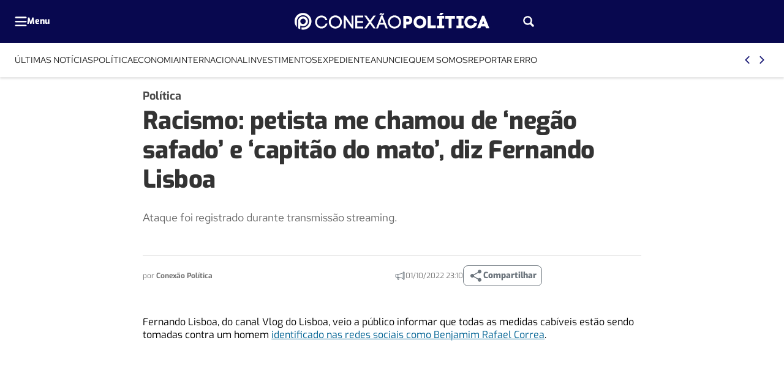

--- FILE ---
content_type: text/html; charset=utf-8
request_url: https://www.google.com/recaptcha/api2/aframe
body_size: 268
content:
<!DOCTYPE HTML><html><head><meta http-equiv="content-type" content="text/html; charset=UTF-8"></head><body><script nonce="spc03vTyRsAY_4ZzQCBQ0Q">/** Anti-fraud and anti-abuse applications only. See google.com/recaptcha */ try{var clients={'sodar':'https://pagead2.googlesyndication.com/pagead/sodar?'};window.addEventListener("message",function(a){try{if(a.source===window.parent){var b=JSON.parse(a.data);var c=clients[b['id']];if(c){var d=document.createElement('img');d.src=c+b['params']+'&rc='+(localStorage.getItem("rc::a")?sessionStorage.getItem("rc::b"):"");window.document.body.appendChild(d);sessionStorage.setItem("rc::e",parseInt(sessionStorage.getItem("rc::e")||0)+1);localStorage.setItem("rc::h",'1762637069152');}}}catch(b){}});window.parent.postMessage("_grecaptcha_ready", "*");}catch(b){}</script></body></html>

--- FILE ---
content_type: text/css
request_url: https://www.conexaopolitica.com.br/wp-content/plugins/seox-publishers-addon-flash/assets/fonts/Red_Hat_Text/font.css?ver=3.3.0
body_size: 24
content:
/* stylelint-disable max-line-length */
/* stylelint-disable function-url-quotes */
/* stylelint-disable comment-empty-line-before */
/* stylelint-disable string-quotes */
/* stylelint-disable indentation */
/* latin-ext */
@font-face {
	font-family: 'Red Hat Text';
	font-style: normal;
	font-weight: 300;
	font-display: swap;
	src: url(./woff2/RrQXbohi_ic6B3yVSzGBrMxQZqctI8w.woff2) format('woff2');
	unicode-range: U+0100-02BA, U+02BD-02C5, U+02C7-02CC, U+02CE-02D7, U+02DD-02FF, U+0304, U+0308, U+0329, U+1D00-1DBF, U+1E00-1E9F, U+1EF2-1EFF, U+2020, U+20A0-20AB, U+20AD-20C0, U+2113, U+2C60-2C7F, U+A720-A7FF;
  }
  /* latin */
  @font-face {
	font-family: 'Red Hat Text';
	font-style: normal;
	font-weight: 300;
	font-display: swap;
	src: url(./woff2/RrQXbohi_ic6B3yVSzGBrMxQaKct.woff2) format('woff2');
	unicode-range: U+0000-00FF, U+0131, U+0152-0153, U+02BB-02BC, U+02C6, U+02DA, U+02DC, U+0304, U+0308, U+0329, U+2000-206F, U+20AC, U+2122, U+2191, U+2193, U+2212, U+2215, U+FEFF, U+FFFD;
  }
  /* latin-ext */
  @font-face {
	font-family: 'Red Hat Text';
	font-style: normal;
	font-weight: 400;
	font-display: swap;
	src: url(./woff2/RrQXbohi_ic6B3yVSzGBrMxQZqctI8w.woff2) format('woff2');
	unicode-range: U+0100-02BA, U+02BD-02C5, U+02C7-02CC, U+02CE-02D7, U+02DD-02FF, U+0304, U+0308, U+0329, U+1D00-1DBF, U+1E00-1E9F, U+1EF2-1EFF, U+2020, U+20A0-20AB, U+20AD-20C0, U+2113, U+2C60-2C7F, U+A720-A7FF;
  }
  /* latin */
  @font-face {
	font-family: 'Red Hat Text';
	font-style: normal;
	font-weight: 400;
	font-display: swap;
	src: url(./woff2/RrQXbohi_ic6B3yVSzGBrMxQaKct.woff2) format('woff2');
	unicode-range: U+0000-00FF, U+0131, U+0152-0153, U+02BB-02BC, U+02C6, U+02DA, U+02DC, U+0304, U+0308, U+0329, U+2000-206F, U+20AC, U+2122, U+2191, U+2193, U+2212, U+2215, U+FEFF, U+FFFD;
  }
  /* latin-ext */
  @font-face {
	font-family: 'Red Hat Text';
	font-style: normal;
	font-weight: 500;
	font-display: swap;
	src: url(./woff2/RrQXbohi_ic6B3yVSzGBrMxQZqctI8w.woff2) format('woff2');
	unicode-range: U+0100-02BA, U+02BD-02C5, U+02C7-02CC, U+02CE-02D7, U+02DD-02FF, U+0304, U+0308, U+0329, U+1D00-1DBF, U+1E00-1E9F, U+1EF2-1EFF, U+2020, U+20A0-20AB, U+20AD-20C0, U+2113, U+2C60-2C7F, U+A720-A7FF;
  }
  /* latin */
  @font-face {
	font-family: 'Red Hat Text';
	font-style: normal;
	font-weight: 500;
	font-display: swap;
	src: url(./woff2/RrQXbohi_ic6B3yVSzGBrMxQaKct.woff2) format('woff2');
	unicode-range: U+0000-00FF, U+0131, U+0152-0153, U+02BB-02BC, U+02C6, U+02DA, U+02DC, U+0304, U+0308, U+0329, U+2000-206F, U+20AC, U+2122, U+2191, U+2193, U+2212, U+2215, U+FEFF, U+FFFD;
  }
  /* latin-ext */
  @font-face {
	font-family: 'Red Hat Text';
	font-style: normal;
	font-weight: 600;
	font-display: swap;
	src: url(./woff2/RrQXbohi_ic6B3yVSzGBrMxQZqctI8w.woff2) format('woff2');
	unicode-range: U+0100-02BA, U+02BD-02C5, U+02C7-02CC, U+02CE-02D7, U+02DD-02FF, U+0304, U+0308, U+0329, U+1D00-1DBF, U+1E00-1E9F, U+1EF2-1EFF, U+2020, U+20A0-20AB, U+20AD-20C0, U+2113, U+2C60-2C7F, U+A720-A7FF;
  }
  /* latin */
  @font-face {
	font-family: 'Red Hat Text';
	font-style: normal;
	font-weight: 600;
	font-display: swap;
	src: url(./woff2/RrQXbohi_ic6B3yVSzGBrMxQaKct.woff2) format('woff2');
	unicode-range: U+0000-00FF, U+0131, U+0152-0153, U+02BB-02BC, U+02C6, U+02DA, U+02DC, U+0304, U+0308, U+0329, U+2000-206F, U+20AC, U+2122, U+2191, U+2193, U+2212, U+2215, U+FEFF, U+FFFD;
  }
  /* latin-ext */
  @font-face {
	font-family: 'Red Hat Text';
	font-style: normal;
	font-weight: 700;
	font-display: swap;
	src: url(./woff2/RrQXbohi_ic6B3yVSzGBrMxQZqctI8w.woff2) format('woff2');
	unicode-range: U+0100-02BA, U+02BD-02C5, U+02C7-02CC, U+02CE-02D7, U+02DD-02FF, U+0304, U+0308, U+0329, U+1D00-1DBF, U+1E00-1E9F, U+1EF2-1EFF, U+2020, U+20A0-20AB, U+20AD-20C0, U+2113, U+2C60-2C7F, U+A720-A7FF;
  }
  /* latin */
  @font-face {
	font-family: 'Red Hat Text';
	font-style: normal;
	font-weight: 700;
	font-display: swap;
	src: url(./woff2/RrQXbohi_ic6B3yVSzGBrMxQaKct.woff2) format('woff2');
	unicode-range: U+0000-00FF, U+0131, U+0152-0153, U+02BB-02BC, U+02C6, U+02DA, U+02DC, U+0304, U+0308, U+0329, U+2000-206F, U+20AC, U+2122, U+2191, U+2193, U+2212, U+2215, U+FEFF, U+FFFD;
  }


--- FILE ---
content_type: text/css
request_url: https://www.conexaopolitica.com.br/wp-content/themes/seox-theme-publishers/assets/css/dist/headings/style-has-heading-bottom-line.css?ver=3.1.10
body_size: -401
content:
.has-heading-bottom-line .section-heading{border-bottom:1px solid var(--bs-headings-border-color) !important;padding-bottom:8px}.has-heading-bottom-line [data-bs-theme=dark] .section-heading{border-color:var(--bs-headings-dark-border-color) !important}


--- FILE ---
content_type: text/css
request_url: https://www.conexaopolitica.com.br/wp-content/plugins/seox-publishers-addon-ga4-custom-blocks/assets/css/dist/style-most-read-blocks.css?ver=2.0.2
body_size: -198
content:
.most-read-posts-dynamic .most-read-posts-small-tabs{display:flex;align-items:center;gap:8px}.most-read-posts-dynamic .most-read-posts-small-tabs .most-read-posts-small-tabs-item{width:100%}.most-read-posts-dynamic .most-read-posts-small-tabs .most-read-posts-small-tabs-item .most-read-posts-small-tabs-button{font-size:12px;height:32px;display:flex;justify-content:center;align-items:center;text-transform:uppercase;border-radius:calc(var(--bs-border-radius)/1.5);border:1px solid var(--bs-primary);background:rgba(0,0,0,0);color:var(--bs-primary);width:100%;transition:all .2s ease-in-out}.most-read-posts-dynamic .most-read-posts-small-tabs .most-read-posts-small-tabs-item .most-read-posts-small-tabs-button.active{background-color:var(--bs-primary);color:var(--bs-white)}.most-read-posts-dynamic .most-read-posts-small-tabs .most-read-posts-small-tabs-item .most-read-posts-small-tabs-button:hover,.most-read-posts-dynamic .most-read-posts-small-tabs .most-read-posts-small-tabs-item .most-read-posts-small-tabs-button.most-read-posts-small-tabs-button-active{background:var(--bs-primary);color:var(--bs-white)}


--- FILE ---
content_type: text/css
request_url: https://www.conexaopolitica.com.br/wp-content/plugins/seox-publishers-addon-newsletter/assets/css/dist/style-base.css?ver=2.0.4
body_size: 117
content:
.grecaptcha-badge{visibility:hidden}@media screen and (min-width: 992px){section[class*=subsection] .section-newsletter-v4{border-radius:var(--bs-border-radius);padding:24px}}@media screen and (min-width: 992px){section[class*=subsection] .section-newsletter-v3>div{border-radius:var(--bs-border-radius)}}@media screen and (min-width: 992px){section[class*=subsection] .section-newsletter-v2>div{border-radius:var(--bs-border-radius);padding:24px}}.newsletter-feedback{font-family:var(--bs-font-family-base);font-size:10px;font-weight:500}.newsletter-feedback .feedback-item{border-radius:calc(var(--bs-border-radius)/2);color:#fff;padding:4px 8px}.newsletter-feedback .newsletter-form-error-mensagem{background:#e03342}.newsletter-feedback .newsletter-form-mensagem{background:#2cac48}.newsletter-logo-h-control{--newsletter-logo-h-control: 30px}.newsletter-logo-h-control img{height:var(--newsletter-logo-h-control);width:auto !important}.section-newsletter strong{color:var(--bs-primary)}.sidebar-newsletter-v2{background:var(--bs-newsletter-sidebar-bg) !important}.sidebar-newsletter-v2 .form-check-input{--bs-primary: var(--bs-newsletter-sidebar-accent-color) !important}.sidebar-newsletter-v2 span:not(.feedback-item),.sidebar-newsletter-v2 label{color:var(--bs-newsletter-sidebar-text) !important}.sidebar-newsletter-v2 span:not(.feedback-item) a,.sidebar-newsletter-v2 label a{color:var(--bs-newsletter-sidebar-link) !important}.sidebar-newsletter-v2 span:not(.feedback-item) a:hover,.sidebar-newsletter-v2 label a:hover{color:var(--bs-newsletter-sidebar-link-hover) !important}.sidebar-newsletter-v2 .btn{--bs-btn-bg: var(--bs-newsletter-sidebar-button-bg) !important;--bs-btn-border-color: var(--bs-newsletter-sidebar-button-bg) !important;--bs-btn-hover-bg: var(--bs-newsletter-sidebar-button-bg-hover) !important;--bs-btn-hover-border-color: var(--bs-newsletter-sidebar-button-bg-hover) !important;--bs-btn-color: var(--bs-newsletter-sidebar-button-color) !important;--bs-btn-hover-color: var(--bs-newsletter-sidebar-button-color-hover) !important}


--- FILE ---
content_type: text/css
request_url: https://www.conexaopolitica.com.br/wp-content/plugins/seox-publishers-addon-social-medias/assets/css/dist/style.css?ver=2.1.5
body_size: 351
content:
.tooltip-message{position:relative;display:inline-block}.tooltip-message:hover .tooltip-message-text{visibility:visible}.tooltip-message .tooltip-message-text{visibility:hidden;width:120px;background-color:#000;color:#fff;text-align:center;border-radius:6px;padding:5px 0;position:absolute;z-index:1}.tooltip-message .tooltip-message-text-right{top:3px;left:126%}.tooltip-message .tooltip-message-text-right::after{top:50%;right:100%;margin-top:-5px;border-color:rgba(0,0,0,0) #000 rgba(0,0,0,0) rgba(0,0,0,0)}.tooltip-message .tooltip-message-text-bottom{bottom:150%;left:-61%;margin-left:-60px}.tooltip-message .tooltip-message-text-bottom::after{top:100%;left:91%;margin-left:-5px;border-color:#000 rgba(0,0,0,0) rgba(0,0,0,0)}.tooltip-message .tooltip-message-text-left{right:40px}.tooltip-message .tooltip-message-text-left::after{top:50%;right:-0.625rem;margin-top:-0.375rem;border-color:rgba(0,0,0,0) #000 rgba(0,0,0,0) rgba(0,0,0,0);transform:rotate(180deg)}.tooltip-message .tooltip-message-text::after{content:"";position:absolute;border-width:5px;border-style:solid}.single-social-share .collapsing{transition:height .6s ease-in-out}.single-social-share .social-share-close[aria-expanded=true]{transform:rotate(360deg)}.single-social-share .social-share-close[aria-expanded=false]{transform:rotate(-180deg)}.social-share-float{position:fixed;right:1rem;bottom:1.5rem;width:fit-content !important}.social-share-fixed{position:fixed;left:16px;top:50vh;transform:translateY(-50%);width:fit-content !important;height:fit-content !important}@media screen and (max-width: 991px){.social-share-fixed{display:none}}@media screen and (max-width: 1290px){.social-share-fixed{left:4px;opacity:.3}.social-share-fixed:hover{opacity:1}}.social-share-fixed .icon-social:hover a{box-shadow:0 4px 8px 0 rgba(0,0,0,.12),0 2px 4px 0 rgba(0,0,0,.08)}.social-share-color .icon-social a svg path{fill:var(--bs-white)}.social-share-color .icon-social a:hover svg path{fill:var(--bs-white)}.social-share-color .icon-social a{border:1px solid var(--bs-single-widget-icons) !important;background:var(--bs-single-widget-icons) !important;border-radius:var(--bs-border-radius) !important}.social-share-color .icon-social a:hover{border:1px solid var(--bs-single-widget-icons-hover) !important;background:var(--bs-single-widget-icons-hover) !important}.social-share-color .icon-facebook{--bs-single-widget-icons: hsl(214deg 89% 52%) !important;--bs-single-widget-icons-hover: hsl(214deg 89% 50%) !important}.social-share-color .icon-x{--bs-single-widget-icons: hsl(0deg 0% 0%) !important;--bs-single-widget-icons-hover: hsl(0deg 0% 20%) !important}.social-share-color .icon-linkedin{--bs-single-widget-icons: hsl(210deg 90% 40%) !important;--bs-single-widget-icons-hover: hsl(210deg 90% 38%) !important}.social-share-color .icon-telegram{--bs-single-widget-icons: hsl(200deg 80% 56%) !important;--bs-single-widget-icons-hover: hsl(200deg 80% 54%) !important}.social-share-color .icon-whatsapp{--bs-single-widget-icons: hsl(142deg 70% 49%) !important;--bs-single-widget-icons-hover: hsl(142deg 70% 47%) !important}.social-share-color .icon-bluesky{--bs-single-widget-icons: hsl(211deg 99% 53%) !important;--bs-single-widget-icons-hover: hsl(211deg 99% 48%) !important}.social-share-color .icon-threads{--bs-single-widget-icons: hsl(0deg 0% 0%) !important;--bs-single-widget-icons-hover: hsl(0deg 0% 20%) !important}


--- FILE ---
content_type: text/css
request_url: https://www.conexaopolitica.com.br/wp-content/plugins/seox-publishers-addon-terms-highlights/assets/css/dist/style.css?ver=2.0.1
body_size: -335
content:
.terms-highlights-banner-full-width{background-color:var(--term-bg-color-desktop);background-image:var(--term-bg-image-desktop);background-size:var(--term-bg-image-desktop-position);background-repeat:var(--term-bg-image-desktop-repeat)}@media screen and (max-width: 782px){.terms-highlights-banner-full-width{background-image:var(--term-bg-image-mobile);background-color:var(--term-bg-color-mobile);background-size:var(--term-bg-image-mobile-position);background-repeat:var(--term-bg-image-mobile-repeat)}}


--- FILE ---
content_type: text/css
request_url: https://www.conexaopolitica.com.br/wp-content/themes/seox-theme-publishers/assets/css/dist/feeds/style-feed-lg-v1.css?ver=3.1.10
body_size: -291
content:
@media(width <= 1200px){.feed-lg-v1 .feed-shadow .feed-excert{display:none}}@media(width <= 1007px){.feed-lg-v1 .feed-link{justify-content:normal}.feed-lg-v1 .feed-excert{display:-webkit-box}}


--- FILE ---
content_type: text/css
request_url: https://www.conexaopolitica.com.br/wp-content/themes/seox-theme-publishers/assets/css/dist/feeds/style-feeds-custom.css?ver=3.1.10
body_size: 10
content:
.feed[data-custom-feed-type=video]{--bs-custom-feed-type-size: 64px;--bs-custom-feed-type-padding: 24px;--bs-custom-feed-type-size-m: 40px;--bs-custom-feed-type-padding-m: 8px}.feed[data-custom-feed-type=video] .feed-figure::before{content:"";position:absolute;z-index:1;left:var(--bs-custom-feed-type-padding);bottom:var(--bs-custom-feed-type-padding);width:var(--bs-custom-feed-type-size);height:var(--bs-custom-feed-type-size);background-color:var(--bs-feeds-hat);background-image:url("data:image/svg+xml;charset=UTF-8,%3csvg width=%2728%27 height=%2728%27 viewBox=%270 0 28 28%27 fill=%27none%27 xmlns=%27http://www.w3.org/2000/svg%27%3e%3cpath fill-rule=%27evenodd%27 clip-rule=%27evenodd%27 d=%27M0 0H28V28H0V0ZM9.44104 21.075L20.559 14L9.44104 6.92496V21.075Z%27 fill=%27white%27/%3e%3c/svg%3e");background-size:var(--bs-custom-feed-type-size);border-radius:calc(var(--bs-border-radius)*99)}@media(max-width: 1008px){.feed[data-custom-feed-type=video] .feed-figure::before{left:var(--bs-custom-feed-type-padding-m);bottom:var(--bs-custom-feed-type-padding-m);width:var(--bs-custom-feed-type-size-m);height:var(--bs-custom-feed-type-size-m);background-size:var(--bs-custom-feed-type-size-m)}}.feed[data-custom-feed-type=video][class*=feed-xxl-],.feed[data-custom-feed-type=video][class*=feed-lg-v3],.feed[data-custom-feed-type=video][class*=feed-xl-]{--bs-custom-feed-type-size: 88px;--bs-custom-feed-type-padding: 32px;--bs-custom-feed-type-size-m: 64px;--bs-custom-feed-type-padding-m: 24px}.feed[data-custom-feed-type=video][class*=feed-lg-v2],.feed[data-custom-feed-type=video][class*=feed-sm-v2],.feed[data-custom-feed-type=video][class*=feed-sm-v3],.feed[data-custom-feed-type=video][class*=feed-md-v2]{--bs-custom-feed-type-size: 40px;--bs-custom-feed-type-padding: 8px;--bs-custom-feed-type-size-m: 40px;--bs-custom-feed-type-padding-m: 8px}


--- FILE ---
content_type: application/javascript
request_url: https://www.conexaopolitica.com.br/wp-content/plugins/seox-publishers-addon-related-posts/assets/js/dist/public/main.js?ver=2.3.2
body_size: 1543
content:
(()=>{var e={104:()=>{document.addEventListener("DOMContentLoaded",(function(){var e=document.getElementById("RelatedPostsClearFilter"),t=document.getElementById("RelatedPostsButtonFilter"),r=document.getElementById("RelatedPostsInputFilter");if(t){var n=function(){var e=document.getElementById("RelatedPostsInputFilter").value;if(0===e.length)return document.querySelectorAll(".wp-block-publisher-related-filterable .feed.d-none").forEach((function(e){e.classList.remove("d-none")})),void o(!1);document.querySelectorAll(".wp-block-publisher-related-filterable .feed").forEach((function(t){t.classList.add("d-none");var r=t.querySelector(".feed-link").getAttribute("title").toLocaleLowerCase(),n=e.toLocaleLowerCase();r.includes(n)&&t.classList.remove("d-none")})),o(!0)},o=function(e){var t=document.querySelector(".wp-block-publisher-related-filter");e?t.classList.add("wp-block-publisher-related-filter-not-null"):t.classList.remove("wp-block-publisher-related-filter-not-null")};t.addEventListener("click",n),e.addEventListener("click",(function(){r.value="",n()})),r.addEventListener("keydown",(function(e){"Enter"===e.key&&n()}))}}))},815:()=>{function e(e,t){(null==t||t>e.length)&&(t=e.length);for(var r=0,n=new Array(t);r<t;r++)n[r]=e[r];return n}document.addEventListener("DOMContentLoaded",(function(){var t=document.querySelector('div.wp-block-publisher-related[data-load_more_posts="true"]');if(t){var r=t.querySelectorAll("article.feed").length,n=t.querySelector("button.publisher-grid-load-more-posts"),o=t.getAttribute("data-post_type"),a=parseInt(t.getAttribute("data-limit"),10)||1,l=t.getAttribute("data-term_slug"),i=JSON.parse(l),s=t.getAttribute("data-taxonomy_slug"),d=JSON.parse(s);n.addEventListener("click",(function(){var l=document.createElement("div");l.innerHTML='\n        <svg width="24px" height="24px" viewBox="0 0 24 24" xmlns="http://www.w3.org/2000/svg" stroke="#000">\n          <g fill="none" fill-rule="evenodd" stroke-width="2">\n            <circle cx="12" cy="12" r="10">\n              <animate attributeName="r" repeatCount="indefinite" dur="1s" values="10;6;10" keyTimes="0;0.5;1" begin="0s"/>\n              <animate attributeName="stroke-opacity" repeatCount="indefinite" dur="1s" values="1;0;1" keyTimes="0;0.5;1" begin="0s"/>\n            </circle>\n          </g>\n        </svg>\n      ',l.className="loader-svg d-flex align-items-center justify-content-center",t.appendChild(l),n.classList.add("d-none"),function(e,t,r,n,o){var a=new URLSearchParams({offset:e,limit:t,post_type:o});n.forEach((function(e){a.append("term_slug[]",e)})),r.forEach((function(e){a.append("taxonomy_slug[]",e)}));var l=a.toString();return fetch("".concat("/wp-json/addon-related-posts/read-more-posts/html","?").concat(l)).then((function(e){return e.json()}))}(r,a,d,i,o).then((function(o){var a=o.list;if(a.length>0){a.forEach((function(r){var n=t.querySelector("article.feed:last-of-type"),o=n.cloneNode(!0),a=o.querySelector(".feed-title");a&&(a.textContent=r.title||"");var l,i=o.querySelector(".feed-hat");if(i)i.textContent=r.hat||"";else if(r.hat.length>0&&!(l=n.classList,function(t){if(Array.isArray(t))return e(t)}(l)||function(e){if("undefined"!=typeof Symbol&&null!=e[Symbol.iterator]||null!=e["@@iterator"])return Array.from(e)}(l)||function(t,r){if(t){if("string"==typeof t)return e(t,r);var n=Object.prototype.toString.call(t).slice(8,-1);return"Object"===n&&t.constructor&&(n=t.constructor.name),"Map"===n||"Set"===n?Array.from(t):"Arguments"===n||/^(?:Ui|I)nt(?:8|16|32)(?:Clamped)?Array$/.test(n)?e(t,r):void 0}}(l)||function(){throw new TypeError("Invalid attempt to spread non-iterable instance.\nIn order to be iterable, non-array objects must have a [Symbol.iterator]() method.")}()).some((function(e){return e.startsWith("feed-image-")}))){var s=document.createElement("p");s.textContent=r.hat||"",s.className="post-hat-feed-md feed-hat font-base fw-bold fs-3 line-fixed letter-wide mb-1",o.querySelector(".feed-title").insertAdjacentElement("beforebegin",s)}var d=o.querySelector(".feed-excert");d&&(d.textContent=r.excerpt||""),o.querySelector(".feed-figure img").src=r.post.extra_args.image_src||"",o.querySelector(".feed-figure img").srcset="",o.querySelector(".feed-figure img").alt=r.title||"",o.querySelector(".feed-figure img").title=r.title||"",o.querySelector(".feed-link").href=r.url||"",n.parentNode.insertBefore(o,n.nextSibling)})),r+=a.length;var l=t.querySelector(".loader-svg");l&&(l.parentNode.removeChild(l),n.classList.remove("d-none"))}else{var i=t.querySelector(".loader-svg");i&&(i.parentNode.removeChild(i),n.classList.add("d-none"))}})).catch((function(e){console.log("Erro ao carregar mais posts:",e);var r=t.querySelector(".loader-svg");r&&(r.parentNode.removeChild(r),n.classList.remove("d-none"))}))}))}}))}},t={};function r(n){var o=t[n];if(void 0!==o)return o.exports;var a=t[n]={exports:{}};return e[n](a,a.exports,r),a.exports}r.n=e=>{var t=e&&e.__esModule?()=>e.default:()=>e;return r.d(t,{a:t}),t},r.d=(e,t)=>{for(var n in t)r.o(t,n)&&!r.o(e,n)&&Object.defineProperty(e,n,{enumerable:!0,get:t[n]})},r.o=(e,t)=>Object.prototype.hasOwnProperty.call(e,t),(()=>{"use strict";r(104),r(815)})()})();

--- FILE ---
content_type: image/svg+xml
request_url: https://uploads.conexaopolitica.com.br/2025/05/Fb3c56UZ-ssss.svg
body_size: 1347
content:
<?xml version="1.0" encoding="UTF-8"?>
<svg xmlns="http://www.w3.org/2000/svg" width="591" height="52" viewBox="0 0 591 52" fill="none">
  <g clip-path="url(#clip0_1239_217)">
    <path d="M343.931 9.38988C361.421 9.38988 361.371 35.6299 343.931 35.6299H338.761V46.7199H329.641V9.37988H343.931V9.38988ZM343.931 27.0399C349.581 27.0399 349.581 18.2399 343.931 18.2399H338.761V27.0399H343.931Z" fill="white"></path>
    <path d="M380.15 8.7998C390.82 8.7998 399.51 17.1198 399.51 28.1098C399.51 39.0998 390.82 47.2598 380.15 47.2598C369.48 47.2598 360.84 39.0998 360.84 28.1098C360.84 17.1198 369.48 8.7998 380.15 8.7998ZM390.34 28.1098C390.34 14.0298 369.91 13.9798 369.91 28.1098C369.91 42.2398 390.34 42.0798 390.34 28.1098Z" fill="white"></path>
    <path d="M412.741 37.9199H428.421V46.7199H403.621V9.37988H412.741V37.9199Z" fill="white"></path>
    <path d="M453.699 17.71H447.509V38.57H453.699V46.73H432.199V38.57H438.389V17.71H432.199V9.39H453.699V17.71ZM452.099 0.59L445.969 7.15H439.089V5.92L442.449 0H452.099V0.59Z" fill="white"></path>
    <path d="M467.201 46.7201V17.9201H457.121V9.39014H486.351V17.9201H476.321V46.7201H467.201Z" fill="white"></path>
    <path d="M512.531 17.7101H506.341V38.5701H512.531V46.7301H491.031V38.5701H497.221V17.7101H491.031V9.39014H512.531V17.7101Z" fill="white"></path>
    <path d="M544.16 31.0398H553.391C552.001 40.7998 544 47.2598 534.29 47.2598C523.62 47.2598 514.98 39.0998 514.98 28.1098C514.98 17.1198 523.62 8.7998 534.29 8.7998C543.89 8.7998 552.161 15.3098 553.331 24.9098H544.1C541.33 14.0298 524.04 15.0998 524.04 28.1098C524.04 41.1198 541.531 42.0798 544.151 31.0398H544.16Z" fill="white"></path>
    <path d="M578.352 41.23H565.602L563.522 46.72H553.762L568.692 8.95996H575.202L590.722 46.72H580.432L578.352 41.23ZM569.232 31.9L568.912 32.75H575.102L574.892 32.11L572.012 24L569.242 31.89L569.232 31.9Z" fill="white"></path>
    <path d="M67.8886 13.8898C71.2886 10.3698 76.0886 8.08984 81.3886 8.08984C90.3186 8.08984 97.3486 13.6698 99.5786 22.4898H93.9986C91.9386 16.6298 87.1386 13.6698 81.3886 13.6698C77.6486 13.6698 74.2486 15.2898 71.7886 17.8598C69.3286 20.4298 67.7686 23.8898 67.7686 27.8998C67.7686 31.9098 69.3286 35.2698 71.7886 37.8298C74.2486 40.3998 77.6486 42.0198 81.3886 42.0198C87.2986 42.0198 92.3286 38.6198 94.3386 32.6998H99.8586C97.6286 41.5698 90.4886 47.5998 81.3886 47.5998C76.0886 47.5998 71.2886 45.3698 67.8886 41.7998C64.5386 38.2298 62.3086 33.3198 62.3086 27.9098C62.3086 22.4998 64.5386 17.4798 67.8886 13.8998V13.8898Z" fill="white"></path>
    <path d="M109.691 13.6698C113.261 10.0398 118.281 7.75977 123.751 7.75977C129.221 7.75977 134.241 10.0498 137.871 13.6698C141.391 17.2998 143.671 22.2598 143.671 27.7898C143.671 33.3198 141.381 38.2798 137.871 41.9098C134.241 45.5898 129.281 47.8198 123.751 47.8198C118.221 47.8198 113.261 45.5898 109.691 41.9098C106.171 38.2798 103.891 33.3198 103.891 27.7898C103.891 22.2598 106.181 17.2998 109.691 13.6698ZM133.851 17.6898C131.231 15.0698 127.601 13.4498 123.751 13.4498C119.901 13.4498 116.331 15.0698 113.761 17.6898C111.191 20.2598 109.571 23.8298 109.571 27.7898C109.571 31.7498 111.191 35.3198 113.761 37.8898C116.331 40.5098 119.901 42.1298 123.751 42.1298C127.601 42.1298 131.231 40.5098 133.851 37.8898C136.361 35.3198 137.981 31.8098 137.981 27.7898C137.981 23.7698 136.361 20.2598 133.851 17.6898Z" fill="white"></path>
    <path d="M149.422 47.3202V8.2002L153.772 8.2602L172.802 35.7702V8.2602H178.382V47.3202H173.922L155.062 20.0302V47.3202H149.422Z" fill="white"></path>
    <path d="M189.93 41.6798H208.06V47.3198H184.23V8.31982H208V13.9598H189.92V24.9498H207.61V30.6398H189.92V41.6898H189.93V41.6798Z" fill="white"></path>
    <path d="M218.221 8.31006L228.821 22.9301L239.481 8.31006H246.341L232.221 27.9001C236.411 33.6501 242.601 42.1301 246.341 47.3201H239.481L228.821 32.7001L218.221 47.3201H211.301L225.421 27.9001C221.241 22.1501 214.871 13.2801 211.301 8.31006H218.221Z" fill="white"></path>
    <path d="M271.78 35.8202H257.77C256.26 39.3902 254.31 44.0802 253.08 47.3102H247L262.68 7.75021H266.81L282.49 47.3102H276.46L271.77 35.8202H271.78ZM257.44 5.02021C258.61 2.3402 259.9 1.06021 261.51 0.830205C264.86 0.610205 267.09 5.0702 268.26 0.830205L271.83 2.62021C270.88 4.91021 269.77 6.1902 268.2 6.6402C265.47 7.5902 262.45 2.57021 260.67 6.53021L257.43 5.02021H257.44ZM259.9 30.5202H269.61L264.81 16.7402L259.9 30.5202Z" fill="white"></path>
    <path d="M288.972 13.6698C292.542 10.0398 297.562 7.75977 303.032 7.75977C308.502 7.75977 313.522 10.0498 317.152 13.6698C320.672 17.2998 322.952 22.2598 322.952 27.7898C322.952 33.3198 320.662 38.2798 317.152 41.9098C313.522 45.5898 308.562 47.8198 303.032 47.8198C297.502 47.8198 292.542 45.5898 288.972 41.9098C285.452 38.2798 283.172 33.3198 283.172 27.7898C283.172 22.2598 285.462 17.2998 288.972 13.6698ZM313.132 17.6898C310.512 15.0698 306.882 13.4498 303.032 13.4498C299.182 13.4498 295.612 15.0698 293.042 17.6898C290.472 20.2598 288.862 23.8298 288.862 27.7898C288.862 31.7498 290.482 35.3198 293.042 37.8898C295.612 40.5098 299.182 42.1298 303.032 42.1298C306.882 42.1298 310.512 40.5098 313.132 37.8898C315.642 35.3198 317.262 31.8098 317.262 27.7898C317.262 23.7698 315.642 20.2598 313.132 17.6898Z" fill="white"></path>
    <path d="M25.6792 40.7699C29.5192 40.7699 33.0292 39.3299 35.6792 36.9599C38.7392 34.2299 40.6592 30.2599 40.6592 25.8499C40.6592 21.4399 38.7992 17.5999 35.8292 14.8699C33.1692 12.4199 29.5992 10.9199 25.6792 10.9199C17.4092 10.9199 10.6992 17.6099 10.6992 25.8499C10.6992 25.8699 10.6992 25.8899 10.6992 25.9099L10.7192 26.5399H10.6992V46.6199C12.7492 48.0899 15.0392 49.2699 17.4792 50.0899V38.3399C18.6192 39.0799 19.8592 39.6699 21.1892 40.0899C22.5992 40.5299 24.1092 40.7699 25.6792 40.7699ZM17.4792 25.8399C17.4792 21.3299 21.1492 17.6699 25.6792 17.6699C27.9792 17.6699 30.0592 18.6099 31.5492 20.1299C32.9892 21.5999 33.8792 23.6199 33.8792 25.8399C33.8792 28.0599 32.9592 30.1399 31.4792 31.6199L31.4592 31.6299C29.9792 33.0999 27.9392 34.0099 25.6892 34.0099C23.9792 34.0099 22.3892 33.4899 21.0692 32.5899C18.9092 31.1199 17.4892 28.6499 17.4892 25.8399H17.4792Z" fill="white"></path>
    <path d="M25.68 0.25C11.5 0.25 0 11.71 0 25.84C0 32.63 2.66 38.81 6.99 43.39V25.84C6.99 15.56 15.36 7.22 25.68 7.22C36 7.22 44.37 15.56 44.37 25.84C44.37 36.12 36 44.46 25.68 44.46C24.14 44.46 22.63 44.27 21.19 43.92V51.04C22.65 51.3 24.15 51.43 25.68 51.43C39.86 51.43 51.36 39.97 51.36 25.84C51.36 11.71 39.86 0.25 25.68 0.25Z" fill="white"></path>
  </g>
  <defs>
    <clipPath id="clip0_1239_217">
      <rect width="590.72" height="51.43" fill="white"></rect>
    </clipPath>
  </defs>
</svg>
